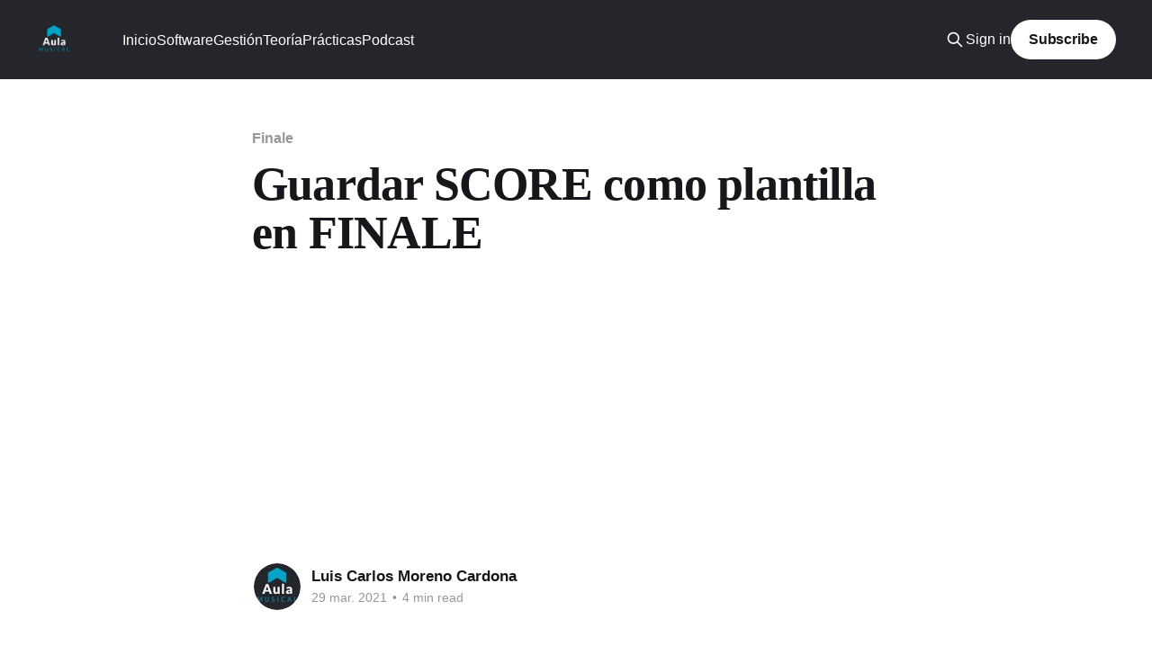

--- FILE ---
content_type: text/html; charset=utf-8
request_url: https://aulamusical.com/configurar-score-como-plantilla-en-finale/
body_size: 8098
content:
<!DOCTYPE html>
<html lang="es" class="auto-color">
<head>

    <title>Guardar SCORE como plantilla en FINALE |🥇 Aulamusical.com</title>
    <meta charset="utf-8" />
    <meta http-equiv="X-UA-Compatible" content="IE=edge" />
    <meta name="HandheldFriendly" content="True" />
    <meta name="viewport" content="width=device-width, initial-scale=1.0" />
    
    <link rel="preload" as="style" href="/assets/built/screen.css?v=ea1b1b21eb" />
    <link rel="preload" as="script" href="/assets/built/casper.js?v=ea1b1b21eb" />

    <link rel="stylesheet" type="text/css" href="/assets/built/screen.css?v=ea1b1b21eb" />

    <meta name="description" content="Este procedimiento con plantilla te ahorra mucho tiempo en Finale, configurar el SCORE es una de las formas de ahorrar procesos cada vez que vas a iniciar una nueva partitura en FINALE">
    <link rel="icon" href="https://aulamusical.com/content/images/size/w256h256/2023/04/AULAMUSICALpodcast2022-2.png" type="image/png">
    <link rel="canonical" href="https://aulamusical.com/configurar-score-como-plantilla-en-finale/">
    <meta name="referrer" content="no-referrer-when-downgrade">
    <link rel="amphtml" href="https://aulamusical.com/configurar-score-como-plantilla-en-finale/amp/">
    
    <meta property="og:site_name" content="AulaMusical.com | Tecnología Musical y pedagogía ">
    <meta property="og:type" content="article">
    <meta property="og:title" content="Guardar SCORE como plantilla en FINALE |🥇 Aulamusical.com">
    <meta property="og:description" content="Este procedimiento con plantilla te ahorra mucho tiempo en Finale, configurar el SCORE es una de las formas de ahorrar procesos cada vez que vas a iniciar una nueva partitura en FINALE">
    <meta property="og:url" content="https://aulamusical.com/configurar-score-como-plantilla-en-finale/">
    <meta property="og:image" content="https://aulamusical.com/content/images/2023/05/score-plantilla.png">
    <meta property="article:published_time" content="2021-03-30T00:52:00.000Z">
    <meta property="article:modified_time" content="2023-05-17T00:33:30.000Z">
    <meta property="article:tag" content="Finale">
    <meta property="article:tag" content="Software musical">
    
    <meta property="article:publisher" content="https://www.facebook.com/aulamusical">
    <meta name="twitter:card" content="summary_large_image">
    <meta name="twitter:title" content="Guardar SCORE como plantilla en FINALE |🥇 Aulamusical.com">
    <meta name="twitter:description" content="Este procedimiento con plantilla te ahorra mucho tiempo en Finale, configurar el SCORE es una de las formas de ahorrar procesos cada vez que vas a iniciar una nueva partitura en FINALE">
    <meta name="twitter:url" content="https://aulamusical.com/configurar-score-como-plantilla-en-finale/">
    <meta name="twitter:image" content="https://aulamusical.com/content/images/2023/05/score-plantilla.png">
    <meta name="twitter:label1" content="Written by">
    <meta name="twitter:data1" content="Luis Carlos Moreno Cardona">
    <meta name="twitter:label2" content="Filed under">
    <meta name="twitter:data2" content="Finale, Software musical">
    <meta name="twitter:site" content="@aulamusical">
    <meta property="og:image:width" content="835">
    <meta property="og:image:height" content="453">
    
    <script type="application/ld+json">
{
    "@context": "https://schema.org",
    "@type": "Article",
    "publisher": {
        "@type": "Organization",
        "name": "AulaMusical.com | Tecnología Musical y pedagogía ",
        "url": "https://aulamusical.com/",
        "logo": {
            "@type": "ImageObject",
            "url": "https://aulamusical.com/content/images/2023/04/AULAMUSICALpodcast2022-1.png",
            "width": 60,
            "height": 60
        }
    },
    "author": {
        "@type": "Person",
        "name": "Luis Carlos Moreno Cardona",
        "image": {
            "@type": "ImageObject",
            "url": "https://aulamusical.com/content/images/2025/05/Logo-Aula-Horizontal.jpeg",
            "width": 1200,
            "height": 630
        },
        "url": "https://aulamusical.com/author/luis/",
        "sameAs": []
    },
    "headline": "Guardar SCORE como plantilla en FINALE |🥇 Aulamusical.com",
    "url": "https://aulamusical.com/configurar-score-como-plantilla-en-finale/",
    "datePublished": "2021-03-30T00:52:00.000Z",
    "dateModified": "2023-05-17T00:33:30.000Z",
    "image": {
        "@type": "ImageObject",
        "url": "https://aulamusical.com/content/images/2023/05/score-plantilla.png",
        "width": 835,
        "height": 453
    },
    "keywords": "Finale, Software musical",
    "description": "Este procedimiento con plantilla te ahorra mucho tiempo en Finale, configurar el SCORE es una de las formas de ahorrar procesos cada vez que vas a iniciar una nueva partitura en FINALE\n\n\nConfigurar SCORE como plantilla en FINALE (Templates) - Una guía detallada\n\n¿Eres músico o trabajas en la industria musical? Si es así, probablemente ya sepas lo importante que es contar con un software que te permita crear partituras y scores de forma rápida y eficiente. FINALE es uno de los programas más popul",
    "mainEntityOfPage": "https://aulamusical.com/configurar-score-como-plantilla-en-finale/"
}
    </script>

    <meta name="generator" content="Ghost 5.118">
    <link rel="alternate" type="application/rss+xml" title="AulaMusical.com | Tecnología Musical y pedagogía " href="https://aulamusical.com/rss/">
    <script defer src="https://cdn.jsdelivr.net/ghost/portal@~2.50/umd/portal.min.js" data-i18n="true" data-ghost="https://aulamusical.com/" data-key="5575b5e95bb0cb30de96a24990" data-api="https://aulamusical.com/ghost/api/content/" data-locale="es" crossorigin="anonymous"></script><style id="gh-members-styles">.gh-post-upgrade-cta-content,
.gh-post-upgrade-cta {
    display: flex;
    flex-direction: column;
    align-items: center;
    font-family: -apple-system, BlinkMacSystemFont, 'Segoe UI', Roboto, Oxygen, Ubuntu, Cantarell, 'Open Sans', 'Helvetica Neue', sans-serif;
    text-align: center;
    width: 100%;
    color: #ffffff;
    font-size: 16px;
}

.gh-post-upgrade-cta-content {
    border-radius: 8px;
    padding: 40px 4vw;
}

.gh-post-upgrade-cta h2 {
    color: #ffffff;
    font-size: 28px;
    letter-spacing: -0.2px;
    margin: 0;
    padding: 0;
}

.gh-post-upgrade-cta p {
    margin: 20px 0 0;
    padding: 0;
}

.gh-post-upgrade-cta small {
    font-size: 16px;
    letter-spacing: -0.2px;
}

.gh-post-upgrade-cta a {
    color: #ffffff;
    cursor: pointer;
    font-weight: 500;
    box-shadow: none;
    text-decoration: underline;
}

.gh-post-upgrade-cta a:hover {
    color: #ffffff;
    opacity: 0.8;
    box-shadow: none;
    text-decoration: underline;
}

.gh-post-upgrade-cta a.gh-btn {
    display: block;
    background: #ffffff;
    text-decoration: none;
    margin: 28px 0 0;
    padding: 8px 18px;
    border-radius: 4px;
    font-size: 16px;
    font-weight: 600;
}

.gh-post-upgrade-cta a.gh-btn:hover {
    opacity: 0.92;
}</style>
    <script defer src="https://cdn.jsdelivr.net/ghost/sodo-search@~1.5/umd/sodo-search.min.js" data-key="5575b5e95bb0cb30de96a24990" data-styles="https://cdn.jsdelivr.net/ghost/sodo-search@~1.5/umd/main.css" data-sodo-search="https://aulamusical.com/" data-locale="es" crossorigin="anonymous"></script>
    
    <link href="https://aulamusical.com/webmentions/receive/" rel="webmention">
    <script defer src="/public/cards.min.js?v=ea1b1b21eb"></script>
    <link rel="stylesheet" type="text/css" href="/public/cards.min.css?v=ea1b1b21eb">
    <script defer src="/public/member-attribution.min.js?v=ea1b1b21eb"></script><style>:root {--ghost-accent-color: #25262b;}</style>
    <!-- Google Anuncios -->
<script async src="https://pagead2.googlesyndication.com/pagead/js/adsbygoogle.js?client=ca-pub-6191866423671077"
     crossorigin="anonymous"></script>
<!-- Google tag (gtag.js)Google Analitics -->
<script async src="https://www.googletagmanager.com/gtag/js?id=G-GCH3N3B7E2"></script>
<script>
  window.dataLayer = window.dataLayer || [];
  function gtag(){dataLayer.push(arguments);}
  gtag('js', new Date());

  gtag('config', 'G-GCH3N3B7E2');
</script>
    <script src="https://apis.google.com/js/platform.js"></script>

</head>
<body class="post-template tag-finale tag-software-musical tag-hash-video tag-hash-import-2025-04-29-22-04 is-head-left-logo has-serif-title has-cover">
<div class="viewport">

    <header id="gh-head" class="gh-head outer">
        <div class="gh-head-inner inner">
            <div class="gh-head-brand">
                <a class="gh-head-logo" href="https://aulamusical.com">
                        <img src="https://aulamusical.com/content/images/2023/04/AULAMUSICALpodcast2022-1.png" alt="AulaMusical.com | Tecnología Musical y pedagogía ">
                </a>
                <button class="gh-search gh-icon-btn" aria-label="Search this site" data-ghost-search><svg xmlns="http://www.w3.org/2000/svg" fill="none" viewBox="0 0 24 24" stroke="currentColor" stroke-width="2" width="20" height="20"><path stroke-linecap="round" stroke-linejoin="round" d="M21 21l-6-6m2-5a7 7 0 11-14 0 7 7 0 0114 0z"></path></svg></button>
                <button class="gh-burger" aria-label="Main Menu"></button>
            </div>

            <nav class="gh-head-menu">
                <ul class="nav">
    <li class="nav-inicio"><a href="https://aulamusical.com/">Inicio</a></li>
    <li class="nav-software"><a href="https://aulamusical.com/software-musical/">Software</a></li>
    <li class="nav-gestion"><a href="https://aulamusical.com/tag/gestion-artistica/">Gestión</a></li>
    <li class="nav-teoria"><a href="https://aulamusical.com/tag/teoria-musical/">Teoría</a></li>
    <li class="nav-practicas"><a href="https://aulamusical.com/tag/practicas-musicales/">Prácticas</a></li>
    <li class="nav-podcast"><a href="https://aulamusical.com/tag/podcast/">Podcast</a></li>
</ul>

            </nav>

            <div class="gh-head-actions">
                    <button class="gh-search gh-icon-btn" aria-label="Search this site" data-ghost-search><svg xmlns="http://www.w3.org/2000/svg" fill="none" viewBox="0 0 24 24" stroke="currentColor" stroke-width="2" width="20" height="20"><path stroke-linecap="round" stroke-linejoin="round" d="M21 21l-6-6m2-5a7 7 0 11-14 0 7 7 0 0114 0z"></path></svg></button>
                    <div class="gh-head-members">
                                <a class="gh-head-link" href="#/portal/signin" data-portal="signin">Sign in</a>
                                <a class="gh-head-button" href="#/portal/signup" data-portal="signup">Subscribe</a>
                    </div>
            </div>
        </div>
    </header>

    <div class="site-content">
        



<main id="site-main" class="site-main">
<article class="article post tag-finale tag-software-musical tag-hash-video tag-hash-import-2025-04-29-22-04 image-small">

    <header class="article-header gh-canvas">

        <div class="article-tag post-card-tags">
                <span class="post-card-primary-tag">
                    <a href="/tag/finale/">Finale</a>
                </span>
        </div>

        <h1 class="article-title">Guardar SCORE como plantilla en FINALE</h1>


        <div class="article-byline">
        <section class="article-byline-content">

            <ul class="author-list instapaper_ignore">
                <li class="author-list-item">
                    <a href="/author/luis/" class="author-avatar" aria-label="Read more of Luis Carlos Moreno Cardona">
                        <img class="author-profile-image" src="/content/images/size/w100/2025/05/Logo-Aula-Horizontal.jpeg" alt="Luis Carlos Moreno Cardona" />
                    </a>
                </li>
            </ul>

            <div class="article-byline-meta">
                <h4 class="author-name"><a href="/author/luis/">Luis Carlos Moreno Cardona</a></h4>
                <div class="byline-meta-content">
                    <time class="byline-meta-date" datetime="2021-03-29">29 mar. 2021</time>
                        <span class="byline-reading-time"><span class="bull">&bull;</span> 4 min read</span>
                </div>
            </div>

        </section>
        </div>

            <figure class="article-image">
                <img
                    srcset="/content/images/size/w300/2023/05/score-plantilla.png 300w,
                            /content/images/size/w600/2023/05/score-plantilla.png 600w,
                            /content/images/size/w1000/2023/05/score-plantilla.png 1000w,
                            /content/images/size/w2000/2023/05/score-plantilla.png 2000w"
                    sizes="(min-width: 1400px) 1400px, 92vw"
                    src="/content/images/size/w2000/2023/05/score-plantilla.png"
                    alt="Guardar SCORE como plantilla en FINALE"
                />
                    <figcaption>Guardar SCORE como plantilla en FINALE</figcaption>
            </figure>

    </header>

    <section class="gh-content gh-canvas">
        <p>Este procedimiento con plantilla te ahorra mucho tiempo en Finale, configurar el SCORE es una de las formas de ahorrar procesos cada vez que vas a iniciar una nueva partitura en FINALE</p><figure class="kg-card kg-embed-card"><iframe width="200" height="113" src="https://www.youtube.com/embed/s0vZurvJrqk?feature=oembed" frameborder="0" allow="accelerometer; autoplay; clipboard-write; encrypted-media; gyroscope; picture-in-picture; web-share" allowfullscreen title="Configurar SCORE como plantilla en FINALE (Templates) Ajuste de partitura y guardar como plantilla"></iframe></figure><!--kg-card-begin: markdown--><div style="position: relative; top: -60px; margin-top: -5px; margin-bottom: -5px;"> <div class="g-ytsubscribe" data-channelid="UCho7skCbLtMwC05Fjyv1gbw" data-layout="default" data-count="hidden"> </div> </div><!--kg-card-end: markdown--><h3 id="configurar-score-como-plantilla-en-finale-templatesuna-gu%C3%ADa-detallada">Configurar SCORE como plantilla en FINALE (Templates) - Una guía detallada</h3><p>¿Eres músico o trabajas en la industria musical? Si es así, probablemente ya sepas lo importante que es contar con un software que te permita crear partituras y scores de forma rápida y eficiente. FINALE es uno de los programas más populares en este ámbito, pero a veces su configuración puede resultar un poco complicada, especialmente si no tienes mucha experiencia con él.</p><p>Por eso, en este artículo te vamos a enseñar cómo configurar SCORE como plantilla en FINALE para que puedas ahorrar mucho tiempo de trabajo en tus futuros proyectos. Seguir estos pasos te permitirá personalizar tu estilo, los signos de repetición, las fuentes, la distribución de las casillas, los textos, los nombres de los pentagramas y la distribución de los pentagramas en el espacio de la hoja.</p><p>Antes de empezar, asegúrate de tener acceso a una versión de FINALE que te permita crear y guardar plantillas. Si no sabes cómo hacerlo, revisa la sección de ayuda de tu programa o busca tutoriales en línea. Una vez que hayas configurado tu versión de FINALE, puedes comenzar a seguir los pasos que te explicaremos a continuación.</p><h3 id="paso-1-inicia-un-nuevo-documento-desde-una-plantilla">Paso 1: Inicia un nuevo documento desde una plantilla</h3><p>Para comenzar, abre FINALE y selecciona la opción "Inicio" en el menú principal. Luego, haz clic en "Archivo" y selecciona "Nuevo". En la ventana que se abrirá, busca la opción "Crear un nuevo documento desde una plantilla" y selecciónala. En la lista de opciones que aparecerán, elige el modelo que mejor se adapte a tus necesidades.</p><p>FINALE viene con varios modelos preinstalados que puedes utilizar como punto de partida. Por ejemplo, puedes elegir una plantilla para banda de principiantes, una para coros, o incluso una para orquestas completas. Si ninguno de estos modelos se adapta a tus necesidades, siempre puedes crear uno desde cero y guardarlo como plantilla para futuros proyectos.</p><h3 id="paso-2-configura-los-n%C3%BAmeros-de-compases">Paso 2: Configura los números de compases</h3><p>Una vez que hayas seleccionado tu plantilla, es hora de empezar a configurarla. En primer lugar, vamos a ajustar los números de compases. Para ello, activa la herramienta de compás desde el menú principal de FINALE. Luego, borra el preajuste que había en tu plantilla y crea uno desde cero.</p><p>A continuación, selecciona la parte de tu partitura en la que quieres que se muestren los números de compases. En general, es una buena idea incluirlos en cada compás, pero esto puede variar según tus necesidades específicas. Una vez que hayas seleccionado la parte de tu partitura en la que quieres que aparezcan los números de compases, haz clic en el botón "Agregar" y selecciona la opción "Mostrar en cada compás".</p><p>Ahora, selecciona los pentagramas en los que quieres que aparezcan los números de compases. Por lo general, es buena idea incluirlos en el primer pentagrama de cada página y en aquellos pentagramas que marcan el inicio de un nuevo grupo instrumental. Para ocultar los números de compases en un pentagrama específico, selecciona ese pentagrama y desmarca la opción correspondiente en la herramienta de compás.</p><h3 id="paso-3-personalizaci%C3%B3n-de-fuentes-y-distribuci%C3%B3n-de-pentagramas">Paso 3: Personalización de fuentes y distribución de pentagramas </h3><p>Ahora vamos a personalizar las fuentes de nuestra partitura. Para hacerlo, selecciona la herramienta "Texto" en la barra de herramientas y haz clic en el texto que quieras editar. Aparecerá un menú en el que podrás seleccionar la fuente, tamaño y estilo que desees.</p><p>Además, también puedes personalizar la distribución de los pentagramas en la hoja. Para hacerlo, selecciona la herramienta "Ajustar pentagramas" en la barra de herramientas y haz clic en la opción "Cambiar la cantidad de pentagramas por sistema". Aquí podrás seleccionar cuántos pentagramas quieres que aparezcan en cada sistema y ajustar su espaciado.</p><ol><li>Guardar como plantilla Una vez que hayas personalizado todas las configuraciones de tu partitura, es hora de guardarla como plantilla para poder utilizarla en el futuro. Para hacerlo, selecciona la opción "Archivo" en el menú principal y elige "Guardar como plantilla". Aparecerá un cuadro de diálogo en el que podrás elegir el nombre y la ubicación de tu nueva plantilla.</li><li>Ventajas de utilizar plantillas Como ya mencionamos, utilizar plantillas en tus partituras te permitirá ahorrar una gran cantidad de tiempo y esfuerzo en el futuro. Además, también te asegurarás de que todas tus partituras tengan un aspecto coherente y profesional. Y si trabajas con un equipo, compartir plantillas puede garantizar que todos estén trabajando con las mismas configuraciones y personalizaciones.</li></ol><p>Conclusión Configurar SCORE como plantilla en FINALE puede parecer una tarea abrumadora al principio, pero una vez que hayas personalizado todas las configuraciones y guardado tu plantilla, verás cómo tu flujo de trabajo se vuelve mucho más eficiente. Recuerda que personalizar tu plantilla es una tarea muy personal, por lo que siempre debes tomar en cuenta tus necesidades y preferencias al hacerlo.</p><h3 id="preguntas-y-respuestas-comunes">Preguntas y respuestas comunes:</h3><ol><li>¿Puedo editar una plantilla existente en FINALE? Sí, puedes hacerlo. Simplemente abre la plantilla en FINALE y realiza las ediciones que desees. Luego, guarda la partitura como una nueva plantilla.</li><li>¿Cómo puedo compartir mi plantilla con otros miembros de mi equipo? Puedes compartir tu plantilla guardándola en una ubicación compartida en la nube o en una unidad de red. Asegúrate de que todos los miembros de tu equipo tengan acceso a la ubicación compartida.</li><li>¿Puedo utilizar plantillas de otros usuarios de FINALE? Sí, puedes descargar plantillas de otros usuarios de FINALE e importarlas a tu programa. Sin embargo, es importante tener en cuenta que estas plantillas pueden contener configuraciones y personalizaciones que no sean relevantes para tus propias necesidades.</li><li>¿Cómo puedo asegurarme de que mi partitura se vea bien en todas las impresoras? Es importante tener en cuenta que diferentes impresoras pueden tener diferentes configuraciones y opciones de impresión. Para asegurarte de que tu partitura se vea bien en todas las impresoras, es recomendable hacer una prueba de impresión antes de imprimir grandes cantidades.</li><li>¿Puedo utilizar plantillas en otras aplicaciones de edición de partituras? Sí, muchas aplicaciones</li></ol>
    </section>


</article>
</main>

    <section class="footer-cta outer">
        <div class="inner">
            <h2 class="footer-cta-title">Suscríbete para recibir más como esto</h2>
            <a class="footer-cta-button" href="#/portal" data-portal>
                <div class="footer-cta-input">Enter your email</div>
                <span>Subscribe</span>
            </a>
        </div>
    </section>



            <aside class="read-more-wrap outer">
                <div class="read-more inner">
                        
<article class="post-card post">

    <a class="post-card-image-link" href="/crea-tu-hoja-pentagramada-perfecta-con-dorico-y-musescore/">

        <img class="post-card-image"
            srcset="/content/images/size/w300/2025/05/hoja-pentagramada.png 300w,
                    /content/images/size/w600/2025/05/hoja-pentagramada.png 600w,
                    /content/images/size/w1000/2025/05/hoja-pentagramada.png 1000w,
                    /content/images/size/w2000/2025/05/hoja-pentagramada.png 2000w"
            sizes="(max-width: 1000px) 400px, 800px"
            src="/content/images/size/w600/2025/05/hoja-pentagramada.png"
            alt="Crea Tu Hoja Pentagramada PERFECTA con Dorico y MuseScore"
            loading="lazy"
        />


    </a>

    <div class="post-card-content">

        <a class="post-card-content-link" href="/crea-tu-hoja-pentagramada-perfecta-con-dorico-y-musescore/">
            <header class="post-card-header">
                <div class="post-card-tags">
                </div>
                <h2 class="post-card-title">
                    Crea Tu Hoja Pentagramada PERFECTA con Dorico y MuseScore
                </h2>
            </header>
                <div class="post-card-excerpt">Crea tu PAPEL PENTAGRAMADO PERFECTO con MuseScore o Dorico. Diseña e imprime plantillas personalizadas fácilmente. Ideal para profes y músicos. ¡No uses papel genérico! Tutorial completo.</div>
        </a>

        <footer class="post-card-meta">
            <time class="post-card-meta-date" datetime="2025-05-08">08 may. 2025</time>
                <span class="post-card-meta-length">7 min read</span>
        </footer>

    </div>

</article>
                        
<article class="post-card post">

    <a class="post-card-image-link" href="/actualiza-el-plugin-openvino-2025-en-audacity/">

        <img class="post-card-image"
            srcset="/content/images/size/w300/2025/04/Actualizar-OpenVINO-2025.png 300w,
                    /content/images/size/w600/2025/04/Actualizar-OpenVINO-2025.png 600w,
                    /content/images/size/w1000/2025/04/Actualizar-OpenVINO-2025.png 1000w,
                    /content/images/size/w2000/2025/04/Actualizar-OpenVINO-2025.png 2000w"
            sizes="(max-width: 1000px) 400px, 800px"
            src="/content/images/size/w600/2025/04/Actualizar-OpenVINO-2025.png"
            alt="¿OpenVINO dejó de funcionar en Audacity? Así lo reactivas en 2025 (paso a paso)"
            loading="lazy"
        />


    </a>

    <div class="post-card-content">

        <a class="post-card-content-link" href="/actualiza-el-plugin-openvino-2025-en-audacity/">
            <header class="post-card-header">
                <div class="post-card-tags">
                </div>
                <h2 class="post-card-title">
                    ¿OpenVINO dejó de funcionar en Audacity? Así lo reactivas en 2025 (paso a paso)
                </h2>
            </header>
                <div class="post-card-excerpt">¿Actualizaste Audacity y el plugin OpenVINO dejó de funcionar?  En este tutorial para 2025 te explico cómo reactivarlo y mantenerlo actualizado.</div>
        </a>

        <footer class="post-card-meta">
            <time class="post-card-meta-date" datetime="2025-04-06">06 abr. 2025</time>
                <span class="post-card-meta-length">2 min read</span>
        </footer>

    </div>

</article>
                        
<article class="post-card post post-access-members">

    <a class="post-card-image-link" href="/dorico-5-parte-5-escribir-varias-voces-o-capas-armonicas-en-la-partitura/">

        <img class="post-card-image"
            srcset="/content/images/size/w300/2025/04/Copia-de-Dorico-parte-5-2025.png 300w,
                    /content/images/size/w600/2025/04/Copia-de-Dorico-parte-5-2025.png 600w,
                    /content/images/size/w1000/2025/04/Copia-de-Dorico-parte-5-2025.png 1000w,
                    /content/images/size/w2000/2025/04/Copia-de-Dorico-parte-5-2025.png 2000w"
            sizes="(max-width: 1000px) 400px, 800px"
            src="/content/images/size/w600/2025/04/Copia-de-Dorico-parte-5-2025.png"
            alt="Domina la escritura polifónica y la organización de voces en Dorico 5 [Parte 5]"
            loading="lazy"
        />

            <div class="post-card-access">
                <svg width="20" height="20" viewBox="0 0 20 20" fill="none" xmlns="http://www.w3.org/2000/svg">
    <path d="M16.25 6.875H3.75C3.40482 6.875 3.125 7.15482 3.125 7.5V16.25C3.125 16.5952 3.40482 16.875 3.75 16.875H16.25C16.5952 16.875 16.875 16.5952 16.875 16.25V7.5C16.875 7.15482 16.5952 6.875 16.25 6.875Z" stroke="currentColor" stroke-width="2" stroke-linecap="round" stroke-linejoin="round"></path>
    <path d="M7.1875 6.875V4.0625C7.1875 3.31658 7.48382 2.60121 8.01126 2.07376C8.53871 1.54632 9.25408 1.25 10 1.25C10.7459 1.25 11.4613 1.54632 11.9887 2.07376C12.5162 2.60121 12.8125 3.31658 12.8125 4.0625V6.875" stroke="currentColor" stroke-width="2" stroke-linecap="round" stroke-linejoin="round"></path>
    <path d="M10 13.125C10.6904 13.125 11.25 12.5654 11.25 11.875C11.25 11.1846 10.6904 10.625 10 10.625C9.30964 10.625 8.75 11.1846 8.75 11.875C8.75 12.5654 9.30964 13.125 10 13.125Z" fill="currentColor"></path>
</svg>                    Members only
            </div>

    </a>

    <div class="post-card-content">

        <a class="post-card-content-link" href="/dorico-5-parte-5-escribir-varias-voces-o-capas-armonicas-en-la-partitura/">
            <header class="post-card-header">
                <div class="post-card-tags">
                </div>
                <h2 class="post-card-title">
                    Domina la escritura polifónica y la organización de voces en Dorico 5 [Parte 5]
                </h2>
            </header>
        </a>

        <footer class="post-card-meta">
            <time class="post-card-meta-date" datetime="2025-03-30">30 mar. 2025</time>
                <span class="post-card-meta-length">11 min read</span>
        </footer>

    </div>

</article>
                </div>
            </aside>



    </div>

    <footer class="site-footer outer">
        <div class="inner">
            <section class="copyright"><a href="https://aulamusical.com">AulaMusical.com | Tecnología Musical y pedagogía </a> &copy; 2026</section>
            <nav class="site-footer-nav">
                <ul class="nav">
    <li class="nav-instagram"><a href="https://instagram.com/aulamusical">Instagram</a></li>
    <li class="nav-facebook"><a href="https://facebook.com/aulamusical">Facebook</a></li>
    <li class="nav-twitter"><a href="https://twitter.com.com/aulamusical">Twitter</a></li>
    <li class="nav-youtube"><a href="https://youtube.com.com/aulamusical">YouTube</a></li>
</ul>

            </nav>
            <div class="gh-powered-by"><a href="https://ghost.org/" target="_blank" rel="noopener">Powered by Ghost</a></div>
        </div>
    </footer>

</div>

    <div class="pswp" tabindex="-1" role="dialog" aria-hidden="true">
    <div class="pswp__bg"></div>

    <div class="pswp__scroll-wrap">
        <div class="pswp__container">
            <div class="pswp__item"></div>
            <div class="pswp__item"></div>
            <div class="pswp__item"></div>
        </div>

        <div class="pswp__ui pswp__ui--hidden">
            <div class="pswp__top-bar">
                <div class="pswp__counter"></div>

                <button class="pswp__button pswp__button--close" title="Close (Esc)"></button>
                <button class="pswp__button pswp__button--share" title="Share"></button>
                <button class="pswp__button pswp__button--fs" title="Toggle fullscreen"></button>
                <button class="pswp__button pswp__button--zoom" title="Zoom in/out"></button>

                <div class="pswp__preloader">
                    <div class="pswp__preloader__icn">
                        <div class="pswp__preloader__cut">
                            <div class="pswp__preloader__donut"></div>
                        </div>
                    </div>
                </div>
            </div>

            <div class="pswp__share-modal pswp__share-modal--hidden pswp__single-tap">
                <div class="pswp__share-tooltip"></div>
            </div>

            <button class="pswp__button pswp__button--arrow--left" title="Previous (arrow left)"></button>
            <button class="pswp__button pswp__button--arrow--right" title="Next (arrow right)"></button>

            <div class="pswp__caption">
                <div class="pswp__caption__center"></div>
            </div>
        </div>
    </div>
</div>
<script
    src="https://code.jquery.com/jquery-3.5.1.min.js"
    integrity="sha256-9/aliU8dGd2tb6OSsuzixeV4y/faTqgFtohetphbbj0="
    crossorigin="anonymous">
</script>
<script src="/assets/built/casper.js?v=ea1b1b21eb"></script>
<script>
$(document).ready(function () {
    // Mobile Menu Trigger
    $('.gh-burger').click(function () {
        $('body').toggleClass('gh-head-open');
    });
    // FitVids - Makes video embeds responsive
    $(".gh-content").fitVids();
});
</script>



</body>
</html>


--- FILE ---
content_type: text/html; charset=utf-8
request_url: https://accounts.google.com/o/oauth2/postmessageRelay?parent=https%3A%2F%2Faulamusical.com&jsh=m%3B%2F_%2Fscs%2Fabc-static%2F_%2Fjs%2Fk%3Dgapi.lb.en.2kN9-TZiXrM.O%2Fd%3D1%2Frs%3DAHpOoo_B4hu0FeWRuWHfxnZ3V0WubwN7Qw%2Fm%3D__features__
body_size: 161
content:
<!DOCTYPE html><html><head><title></title><meta http-equiv="content-type" content="text/html; charset=utf-8"><meta http-equiv="X-UA-Compatible" content="IE=edge"><meta name="viewport" content="width=device-width, initial-scale=1, minimum-scale=1, maximum-scale=1, user-scalable=0"><script src='https://ssl.gstatic.com/accounts/o/2580342461-postmessagerelay.js' nonce="h2I-ihObHzt3gxkOeVNfhg"></script></head><body><script type="text/javascript" src="https://apis.google.com/js/rpc:shindig_random.js?onload=init" nonce="h2I-ihObHzt3gxkOeVNfhg"></script></body></html>

--- FILE ---
content_type: text/html; charset=utf-8
request_url: https://www.google.com/recaptcha/api2/aframe
body_size: 268
content:
<!DOCTYPE HTML><html><head><meta http-equiv="content-type" content="text/html; charset=UTF-8"></head><body><script nonce="4K98nkOjliLJfPmgT9YsHA">/** Anti-fraud and anti-abuse applications only. See google.com/recaptcha */ try{var clients={'sodar':'https://pagead2.googlesyndication.com/pagead/sodar?'};window.addEventListener("message",function(a){try{if(a.source===window.parent){var b=JSON.parse(a.data);var c=clients[b['id']];if(c){var d=document.createElement('img');d.src=c+b['params']+'&rc='+(localStorage.getItem("rc::a")?sessionStorage.getItem("rc::b"):"");window.document.body.appendChild(d);sessionStorage.setItem("rc::e",parseInt(sessionStorage.getItem("rc::e")||0)+1);localStorage.setItem("rc::h",'1768878632825');}}}catch(b){}});window.parent.postMessage("_grecaptcha_ready", "*");}catch(b){}</script></body></html>